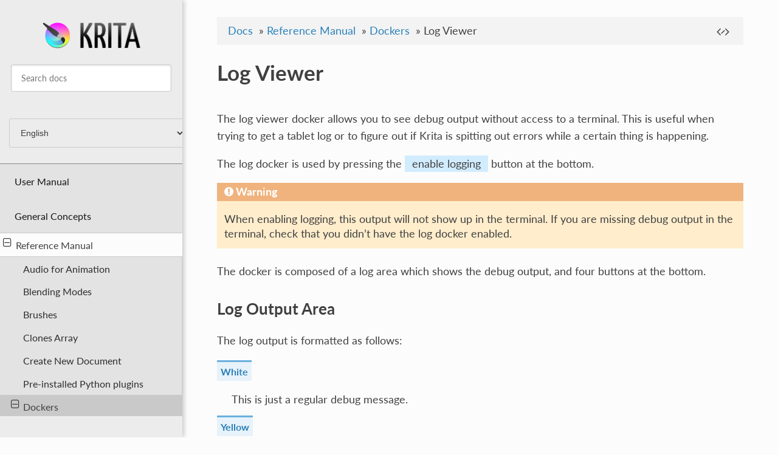

--- FILE ---
content_type: text/html
request_url: https://docs.krita.org/en/reference_manual/dockers/log_viewer.html
body_size: 5158
content:


<!DOCTYPE html>
<!--[if IE 8]><html class="no-js lt-ie9" lang="en" > <![endif]-->
<!--[if gt IE 8]><!--> <html class="no-js" lang="en" > <!--<![endif]-->
<head>
  <meta charset="utf-8" />
  <meta name="viewport" content="width=device-width, initial-scale=1.0" />
  <meta property="og:title" name="title" content="Log Viewer" />
  <meta property="og:site-name" content="Krita Manual" />
  <meta property="og:type" content="article" />
  <meta property="og:locale" content="en" />
  <meta property="og:locale:alternate" content="ca" />
  
  <meta property="og:locale:alternate" content="fr" />
  <meta property="og:locale:alternate" content="it" />
  <meta property="og:locale:alternate" content="ja" />
  <meta property="og:locale:alternate" content="ko" />
  <meta property="og:locale:alternate" content="nl" />
  <meta property="og:locale:alternate" content="pl" />
  <meta property="og:locale:alternate" content="pt_PT" />
  <meta property="og:locale:alternate" content="pt_BR" />
  <meta property="og:locale:alternate" content="sl" />
  <meta property="og:locale:alternate" content="tr" />
  <meta property="og:locale:alternate" content="uk_UA" />
  <meta property="og:locale:alternate" content="zh_CN" />
  <meta property="og:article:modified_time" content="2026-01-14T22:53:33" />
  <meta name="viewport" content="width=device-width, initial-scale=1" />
<meta content="Overview of the log viewer docker." name="description" />

  
  
  <title>Log Viewer &mdash; Krita Manual 5.2.0 documentation</title>
  

  
  

  
  
    <link rel="shortcut icon" href="../../../../_static/favicon.ico"/>
    
  
  
  
    <link rel="canonical" href="en/reference_manual/dockers/log_viewer.html"/>
    <meta property="og:url" content="en/reference_manual/dockers/log_viewer.html" />
    <meta property="og:image" content="en/../../_static/sidebar-logo.png" />
  

  

  
  
    

  

  
    <link rel="stylesheet" href="../../_static/css/theme.css" type="text/css" />
    <link rel="stylesheet" href="../../_static/pygments.css" type="text/css" />
    <link rel="stylesheet" href="../../_static/pygments.css" type="text/css" />
    <link rel="stylesheet" href="../../_static/css/theme.css" type="text/css" />
    <link rel="index" title="Index" href="../../genindex.html" />
    <link rel="search" title="Search" href="../../search.html" />
    <link rel="next" title="LUT Management" href="lut_management.html" />
    <link rel="prev" title="Layers" href="layers.html" /> 

  <!-- theme and selectors rely on jquery still. currently v3.7.1. Eventually try to migrate off these libraries -->
  <script type="text/javascript" src="../../_static/js/jquery.min.js"></script> 

  <!-- search uses underscore.js to help do some filtering and parsing -->
  <script type="text/javascript" src="../../_static/js/underscore.min.js"></script> 
  <script>
    var $u = _; // Now we can use $u instead of _ throughout your code. (which searchtools.js uses)
  </script>

  
  <script src="../../_static/js/modernizr.min.js"></script>

</head>

<body class="wy-body-for-nav">

   
  <div class="wy-grid-for-nav">

    
    <nav data-toggle="wy-nav-shift" class="wy-nav-side">
      <div class="wy-side-scroll">
        <div class="wy-side-nav-search">
          
       
           <a href="../../index.html" class="icon icon-home">

			<img src="../../../../_static/sidebar-logo.png" class="logo" alt="Logo"/>
           	
           <!--	Krita Manual -->


          </a>


          
<div role="search">
  <form id="rtd-search-form" class="wy-form" action="../../search.html" method="get">
    <input type="text" name="q" placeholder="Search docs" />
    <input type="hidden" name="check_keywords" value="yes" />
    <input type="hidden" name="area" value="default" />
  </form>
</div>

          
        </div>

        <div class="wy-side-nav-language-selector">
        	<p class="caption-text">
	        	<select id="language-selector-container">
	        		<option value="ca">Català</option>
	        		<option value="en">English</option>
	        		<option value="fr">français</option>
	        		<option value="it">Italiano</option>
	        		<option value="ja">日本語</option>
	        		<option value="ko">한국어</option>
	        		<option value="nl">Nederlands</option>
	        		<option value="pl">Polski</option>
	        		<option value="pt_PT">português</option>
	        		<option value="pt_BR">português brasileiro</option>
                    <option value="sl">slovenščina</option>
                    <option value="tr">Türkçe</option>
	        		<option value="uk_UA">Українська</option>
	        		<option value="zh_CN">简体中文</option>
	        	</select>
        	</p>
        </div>

        <div class="wy-menu wy-menu-vertical" data-spy="affix" role="navigation" aria-label="main navigation">
          
            
            
              
            
            
              <ul class="current">
<li class="toctree-l1"><a class="reference internal" href="../../user_manual.html">User Manual</a></li>
<li class="toctree-l1"><a class="reference internal" href="../../general_concepts.html">General Concepts</a></li>
<li class="toctree-l1 current"><a class="reference internal" href="../../reference_manual.html">Reference Manual</a><ul class="current">
<li class="toctree-l2"><a class="reference internal" href="../audio_for_animation.html">Audio for Animation</a></li>
<li class="toctree-l2"><a class="reference internal" href="../blending_modes.html">Blending Modes</a></li>
<li class="toctree-l2"><a class="reference internal" href="../brushes.html">Brushes</a></li>
<li class="toctree-l2"><a class="reference internal" href="../clones_array.html">Clones Array</a></li>
<li class="toctree-l2"><a class="reference internal" href="../create_new_document.html">Create New Document</a></li>
<li class="toctree-l2"><a class="reference internal" href="../default_python_plugins.html">Pre-installed Python plugins</a></li>
<li class="toctree-l2 current"><a class="reference internal" href="../dockers.html">Dockers</a><ul class="current">
<li class="toctree-l3"><a class="reference internal" href="add_shape.html">Add Shape</a></li>
<li class="toctree-l3"><a class="reference internal" href="advanced_color_selector.html">Advanced Color Selector</a></li>
<li class="toctree-l3"><a class="reference internal" href="animation_curves.html">Animation Curves Docker</a></li>
<li class="toctree-l3"><a class="reference internal" href="animation_docker.html">Animation Docker</a></li>
<li class="toctree-l3"><a class="reference internal" href="animation_timeline.html">Animation Timeline Docker</a></li>
<li class="toctree-l3"><a class="reference internal" href="arrange.html">Arrange</a></li>
<li class="toctree-l3"><a class="reference internal" href="artistic_color_selector.html">Artistic Color Selector Docker</a></li>
<li class="toctree-l3"><a class="reference internal" href="brush_preset_docker.html">Preset Docker</a></li>
<li class="toctree-l3"><a class="reference internal" href="brush_preset_history.html">Brush Preset History Docker</a></li>
<li class="toctree-l3"><a class="reference internal" href="channels_docker.html">Channels</a></li>
<li class="toctree-l3"><a class="reference internal" href="color_sliders.html">Color Sliders</a></li>
<li class="toctree-l3"><a class="reference internal" href="compositions.html">Compositions</a></li>
<li class="toctree-l3"><a class="reference internal" href="digital_color_mixer.html">Digital Color Mixer</a></li>
<li class="toctree-l3"><a class="reference internal" href="gamut_mask_docker.html">Gamut Masks Docker</a></li>
<li class="toctree-l3"><a class="reference internal" href="grids_and_guides.html">Grids and Guides Docker</a></li>
<li class="toctree-l3"><a class="reference internal" href="histogram_docker.html">Histogram Docker</a></li>
<li class="toctree-l3"><a class="reference internal" href="layers.html">Layers</a></li>
<li class="toctree-l3 current"><a class="current reference internal" href="#">Log Viewer</a><ul>
<li class="toctree-l4"><a class="reference internal" href="#log-output-area">Log Output Area</a></li>
<li class="toctree-l4"><a class="reference internal" href="#options">Options</a></li>
</ul>
</li>
<li class="toctree-l3"><a class="reference internal" href="lut_management.html">LUT Management</a></li>
<li class="toctree-l3"><a class="reference internal" href="onion_skin.html">Onion Skin Docker</a></li>
<li class="toctree-l3"><a class="reference internal" href="overview.html">Overview</a></li>
<li class="toctree-l3"><a class="reference internal" href="palette_docker.html">Palette Docker</a></li>
<li class="toctree-l3"><a class="reference internal" href="pattern_docker.html">Patterns Docker</a></li>
<li class="toctree-l3"><a class="reference internal" href="recorder_docker.html">Recorder Docker</a></li>
<li class="toctree-l3"><a class="reference internal" href="reference_images_docker.html">Reference Images Docker</a></li>
<li class="toctree-l3"><a class="reference internal" href="shape_properties_docker.html">Shape Properties Docker</a></li>
<li class="toctree-l3"><a class="reference internal" href="small_color_selector.html">Small Color Selector</a></li>
<li class="toctree-l3"><a class="reference internal" href="snapshot_docker.html">Snapshot Docker</a></li>
<li class="toctree-l3"><a class="reference internal" href="specific_color_selector.html">Specific Color Selector</a></li>
<li class="toctree-l3"><a class="reference internal" href="storyboard_docker.html">Storyboard Docker</a></li>
<li class="toctree-l3"><a class="reference internal" href="task_sets.html">Task Sets Docker</a></li>
<li class="toctree-l3"><a class="reference internal" href="touch_docker.html">Touch Docker</a></li>
<li class="toctree-l3"><a class="reference internal" href="undo_history.html">Undo History</a></li>
<li class="toctree-l3"><a class="reference internal" href="vector_library.html">Symbol Libraries</a></li>
<li class="toctree-l3"><a class="reference internal" href="wide_gamut_color_selector.html">Wide Gamut Color Selector</a></li>
</ul>
</li>
<li class="toctree-l2"><a class="reference internal" href="../dr_minw_debugger.html">Dr. MinGW Debugger</a></li>
<li class="toctree-l2"><a class="reference internal" href="../filters.html">Filters</a></li>
<li class="toctree-l2"><a class="reference internal" href="../hdr_display.html">HDR Display</a></li>
<li class="toctree-l2"><a class="reference internal" href="../image_split.html">Image Split</a></li>
<li class="toctree-l2"><a class="reference internal" href="../import_animation.html">Import Animation</a></li>
<li class="toctree-l2"><a class="reference internal" href="../instant_preview.html">Instant Preview</a></li>
<li class="toctree-l2"><a class="reference internal" href="../krita_4_preset_bundle.html">Krita 4 Preset Bundle Overview</a></li>
<li class="toctree-l2"><a class="reference internal" href="../layers_and_masks.html">Layers and Masks</a></li>
<li class="toctree-l2"><a class="reference internal" href="../linux_command_line.html">Linux Command Line</a></li>
<li class="toctree-l2"><a class="reference internal" href="../main_menu.html">Main Menu</a></li>
<li class="toctree-l2"><a class="reference internal" href="../maths_input.html">Maths Input</a></li>
<li class="toctree-l2"><a class="reference internal" href="../popup-palette.html">Pop-up Palette</a></li>
<li class="toctree-l2"><a class="reference internal" href="../preferences.html">Preferences</a></li>
<li class="toctree-l2"><a class="reference internal" href="../render_animation.html">Render Animation</a></li>
<li class="toctree-l2"><a class="reference internal" href="../resource_management.html">Resource Management</a></li>
<li class="toctree-l2"><a class="reference internal" href="../seexpr.html">SeExpr Quick Reference</a></li>
<li class="toctree-l2"><a class="reference internal" href="../separate_image.html">Separate Image</a></li>
<li class="toctree-l2"><a class="reference internal" href="../sharing_krita_logs.html">Getting Krita logs</a></li>
<li class="toctree-l2"><a class="reference internal" href="../split_layer.html">Split Layer</a></li>
<li class="toctree-l2"><a class="reference internal" href="../storyboard_svg_template.html">SVG Storyboard Export Templates</a></li>
<li class="toctree-l2"><a class="reference internal" href="../stroke_selection.html">Stroke Selection</a></li>
<li class="toctree-l2"><a class="reference internal" href="../tools.html">Tools</a></li>
<li class="toctree-l2"><a class="reference internal" href="../welcome_screen.html">Welcome Screen</a></li>
</ul>
</li>
<li class="toctree-l1"><a class="reference internal" href="../../tutorials.html">Tutorials and How-tos</a></li>
<li class="toctree-l1"><a class="reference internal" href="../../KritaFAQ.html">Krita FAQ</a></li>
<li class="toctree-l1"><a class="reference internal" href="../../contributors_manual.html">Contributors Manual</a></li>
<li class="toctree-l1"><a class="reference internal" href="../../resources_page.html">Resources</a></li>
</ul>

            
          
        </div>
      </div>
    </nav>

    <section data-toggle="wy-nav-shift" class="wy-nav-content-wrap">

	<!-- start top banner area (for fundraisers or messages)

	<div style="text-align: center; background-color: #333">
		<a href="https://krita.org/en/fundraising-2018-campaign/" target="_self" onclick="ga('send', 'event', 'frontpage', 'button', 'Fundraiser 2018');">
			<img src="https://krita.org/wp-content/themes/krita-org-theme/images/decoration/2018-fundraiser-banner.png" style="max-width: 100%">
		</a>
	</div>
	
	 end top banner area -->

      
      <nav class="wy-nav-top" aria-label="top navigation">
        
          <i data-toggle="wy-nav-top" class="fa fa-bars"></i>
          <a href="../../index.html">Krita Manual</a>
        
      </nav>


      <div class="wy-nav-content">
        
        <div class="rst-content">
        
          















<div role="navigation" aria-label="breadcrumbs navigation">

  <ul class="wy-breadcrumbs">
    
      <li><a href="../../index.html">Docs</a> &raquo;</li>
        
          <li><a href="../../reference_manual.html">Reference Manual</a> &raquo;</li>
        
          <li><a href="../dockers.html">Dockers</a> &raquo;</li>
        
      <li>Log Viewer</li>
    
    
      <li class="wy-breadcrumbs-aside">
        
          
          
            <a href="../../_sources/reference_manual/dockers/log_viewer.rst.txt" rel="nofollow"> 
             
              <img src="../../_static/images/source-code.png" />
             <!-- View page source -->

          </a>
          
        
      </li>
    
  </ul>

  
</div>
          <div role="main" class="document" itemscope="itemscope" itemtype="http://schema.org/Article">
           <div itemprop="articleBody">
            
  <section id="log-viewer">
<span id="log-viewer-docker"></span><span id="index-0"></span><span id="id1"></span><h1>Log Viewer<a class="headerlink" href="#log-viewer" title="Link to this heading">¶</a></h1>
<p>The log viewer docker allows you to see debug output without access to a terminal. This is useful when trying to get a tablet log or to figure out if Krita is spitting out errors while a certain thing is happening.</p>
<p>The log docker is used by pressing the <span class="guilabel">enable logging</span> button at the bottom.</p>
<div class="admonition warning">
<p class="admonition-title">Warning</p>
<p>When enabling logging, this output will not show up in the terminal. If you are missing debug output in the terminal, check that you didn’t have the log docker enabled.</p>
</div>
<p>The docker is composed of a log area which shows the debug output, and four buttons at the bottom.</p>
<section id="log-output-area">
<h2>Log Output Area<a class="headerlink" href="#log-output-area" title="Link to this heading">¶</a></h2>
<p>The log output is formatted as follows:</p>
<dl class="simple">
<dt>White</dt><dd><p>This is just a regular debug message.</p>
</dd>
<dt>Yellow</dt><dd><p>This is a info output.</p>
</dd>
<dt>Orange</dt><dd><p>This is a warning output.</p>
</dd>
<dt>Red</dt><dd><p>This is a critical error. When this is bolded, it is a fatal error.</p>
</dd>
</dl>
</section>
<section id="options">
<h2>Options<a class="headerlink" href="#options" title="Link to this heading">¶</a></h2>
<p>There’s four buttons at the bottom:</p>
<dl class="simple">
<dt>Enable Logging</dt><dd><p>Enable the docker to start logging. This caries over between sessions.</p>
</dd>
<dt>Clear the Log</dt><dd><p>This empties the log output area.</p>
</dd>
<dt>Save the Log</dt><dd><p>Save the log to a text file.</p>
</dd>
<dt>Configure Logging</dt><dd><p>Configure which kind of debug is added. By default only warnings and simple debug statements are logged. You can enable the special debug messages for each area here.</p>
<ul class="simple">
<li><p>General</p></li>
<li><p>Resource Management</p></li>
<li><p>Image Core</p></li>
<li><p>Registries</p></li>
<li><p>Tools</p></li>
<li><p>Tile Engine</p></li>
<li><p>Filters</p></li>
<li><p>Plugin Management</p></li>
<li><p>User Interface</p></li>
<li><p>File Loading and Saving</p></li>
<li><p>Mathematics and Calculations</p></li>
<li><p>Image Rendering</p></li>
<li><p>Scripting</p></li>
<li><p>Input Handling</p></li>
<li><p>Actions</p></li>
<li><p>Tablet Handing</p></li>
<li><p>GPU Canvas</p></li>
<li><p>Metadata</p></li>
<li><p>Color Management</p></li>
</ul>
</dd>
</dl>
</section>
</section>


           </div>
           
          </div>
          <footer>
  
    <div class="rst-footer-buttons" role="navigation" aria-label="footer navigation">
      
        <a href="lut_management.html" class="btn btn-neutral float-right" title="LUT Management" accesskey="n" rel="next"> <!-- Next --> <span class="fa fa-arrow-circle-right"></span></a>
      
      
        <a href="layers.html" class="btn btn-neutral" title="Layers" accesskey="p" rel="prev"><span class="fa fa-arrow-circle-left"></span> <!-- Previous  -->  </a>
      
    </div>
  

  <hr/>

  <div role="contentinfo">
    <p>
        &copy; Copyright licensed under the GNU Free Documentation License 1.3+ unless stated otherwise.
      
        <span class="commit">
          Revision <code>8ec1d3d</code>.
        </span>
      

    </p>
  </div>
  Built with <a href="http://sphinx-doc.org/">Sphinx</a> using a modified <a href="https://github.com/rtfd/sphinx_rtd_theme">RTD theme</a>.<br/>
  <a href="https://krita.org" title="Krita official website.">Krita official website</a> |
  <a href="https://invent.kde.org/documentation/docs-krita-org/" title="The Gitlab instance to edit this pages and collaborate.">Git repository for docs.krita.org </a> |
  <a href="https://www.kde.org/community/whatiskde/impressum-en.php" title="To know more about KDE, code of conduct, privacy policy and GDPR.">KDE Impressum</a>.
   

</footer>

        </div>
      </div>

    </section>

  </div>
  

  
      <script src="../../_static/jquery.js?v=5d32c60e"></script>
      <script src="../../_static/_sphinx_javascript_frameworks_compat.js?v=2cd50e6c"></script>
      <script src="../../_static/documentation_options.js?v=2dde5210"></script>
      <script src="../../_static/doctools.js?v=9bcbadda"></script>
      <script src="../../_static/sphinx_highlight.js?v=dc90522c"></script>

  

  
  
    <script type="text/javascript" src="../../_static/js/theme.js"></script>
  

  <script type="text/javascript">


    document.addEventListener("DOMContentLoaded", function() {
      
          SphinxRtdTheme.Navigation.enableSticky();
          
    });
  
  </script> 

 <script type="text/javascript">
	 var _paq=_paq||[];
	 _paq.push(['setCookieDomain','*.krita.org']);
	 _paq.push(['setDomains','*.krita.org']);
	 _paq.push(['setDocumentTitle',document.domain+"/"+document.title]);
	 _paq.push(['trackPageView']);
	 _paq.push(['enableLinkTracking']);

	 (function(){
	 	var u="//stats.kde.org/";
	    _paq.push(['setTrackerUrl',u+'piwik.php']);
	    _paq.push(['setSiteId',13]);
	    var d = document, g = d.createElement('script'),s=d.getElementsByTagName('script')[0];
	    g.type = 'text/javascript';
	    g.async = true;
	    g.defer = true;
	    g.src = u+'piwik.js';
	    s.parentNode.insertBefore(g,s);
	  })();
</script> 
<noscript><p><img src="//stats.kde.org/piwik.php?idsite=13" style="border:0;" alt="" /></p></noscript>

</body>
</html>